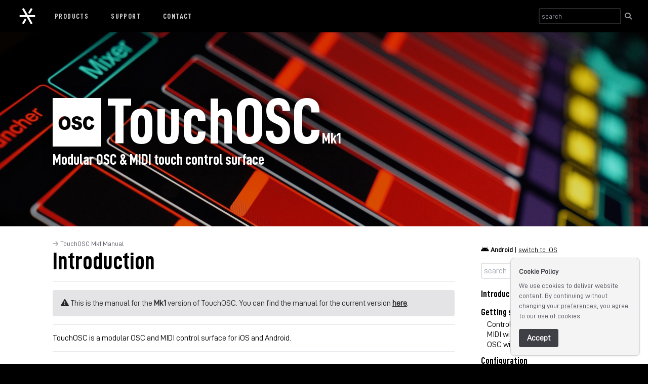

--- FILE ---
content_type: text/html; charset=UTF-8
request_url: https://hexler.net/touchosc-mk1/manual/introduction?android
body_size: 22665
content:




<!DOCTYPE html>
<html lang="en" class="h-full bg-black">
<head>

  <meta charset="utf-8">
  <meta name="description" content="">
  <meta name="author" content="">
  <meta name="viewport" content="width=device-width, initial-scale=1">

  <title>Introduction · TouchOSC Mk1 | hexler.net</title>

  <link rel="stylesheet" type="text/css" href="/site/css/import.css">
  <script type="text/javascript" src="/site/js/jquery-1.12.4.js"></script>
  <script type="text/javascript" src="/site/js/jquery.form-4.2.2.js"></script>

  

  <script type='text/javascript'>
      var Countly = Countly || {};
      Countly.q = Countly.q || [];

      Countly.app_key = '4b5a6ad670ac50357ad4ceb218760e5b4ecb7ce6';
      Countly.app_version = '1.9.2.493';
      Countly.url = 'https://stats.hexler.net';

      Countly.q.push(['track_sessions']);
      Countly.q.push(['track_pageview']);
      Countly.q.push(['track_clicks']);
      Countly.q.push(['track_scrolls']);
      Countly.q.push(['track_errors']);
      Countly.q.push(['track_links']);
      Countly.q.push(['track_forms']);
      Countly.q.push(['collect_from_forms']);

      (function () {
          var cly = document.createElement('script');
          cly.type = 'text/javascript';
          cly.async = true;
          cly.src = 'https://stats.hexler.net/sdk/web/countly.min.js';
          cly.onload = function () {Countly.init()};
          var s = document.getElementsByTagName('script')[0];
          s.parentNode.insertBefore(cly, s);
      })();
  </script>

  

  <link rel="apple-touch-icon" sizes="57x57" href="/site/favicon/apple-icon-57x57.png">
  <link rel="apple-touch-icon" sizes="60x60" href="/site/favicon/apple-icon-60x60.png">
  <link rel="apple-touch-icon" sizes="72x72" href="/site/favicon/apple-icon-72x72.png">
  <link rel="apple-touch-icon" sizes="76x76" href="/site/favicon/apple-icon-76x76.png">
  <link rel="apple-touch-icon" sizes="114x114" href="/site/favicon/apple-icon-114x114.png">
  <link rel="apple-touch-icon" sizes="120x120" href="/site/favicon/apple-icon-120x120.png">
  <link rel="apple-touch-icon" sizes="144x144" href="/site/favicon/apple-icon-144x144.png">
  <link rel="apple-touch-icon" sizes="152x152" href="/site/favicon/apple-icon-152x152.png">
  <link rel="apple-touch-icon" sizes="180x180" href="/site/favicon/apple-icon-180x180.png">
  <link rel="icon" type="image/png" sizes="192x192" href="/site/favicon/android-icon-192x192.png">
  <link rel="icon" type="image/png" sizes="32x32" href="/site/favicon/favicon-32x32.png">
  <link rel="icon" type="image/png" sizes="96x96" href="/site/favicon/favicon-96x96.png">
  <link rel="manifest" href="/site/favicon/manifest.json">

</head>

<body class="h-full bg-black font-d leading-5 flex flex-col">


<noscript><img src='https://stats.hexler.net/pixel.png?app_key=4b5a6ad670ac50357ad4ceb218760e5b4ecb7ce6&app_version=1.9.2.493&begin_session=1'/></noscript>



<div>
  <nav>
    <div class="mx-auto max-w-7xl px-4 sm:px-6 lg:px-8">
      <div class="flex h-16 items-center justify-between">

        <div class="flex items-center">
          <div class="flex-shrink-0"><a href="/"><img class="h-11 w-11" src="/site/images/logos/hexler_logo-white.svg" alt="hexler"></a></div>
          <div class="hidden md:block">
            <div class="ml-5 flex items-baseline space-x-5 text-sm font-dcb uppercase tracking-widest text-zinc-300">
              <a class="hover:text-white hover:bg-zinc-800 rounded-md px-3 py-2" href="/products">Products</a>
              <a class="hover:text-white hover:bg-zinc-800 rounded-md px-3 py-2" href="/support">Support</a>
              <a class="hover:text-white hover:bg-zinc-800 rounded-md px-3 py-2" href="/contact">Contact</a>
            </div>
          </div>
        </div>

        
        <div class="hidden md:block">
          <div class="ml-4 flex items-center md:ml-6">
            <form id="search" method="post" action="https://hexler.net/"  >
<div class='hiddenFields'>
<input type="hidden" name="ACT" value="6" />
<input type="hidden" name="RES" value="10" />
<input type="hidden" name="meta" value="81vTDpwaoP+lxd02YQDVls4LSPdEp9znyO0khCQdShmWwDlBipGiu4cDZ2ipiF4CxH0Cf6oksnViTFiSeLID/W491YNkmpp9y3gp8E+3IDXF+iYG44EXK13R8aGPq31D/bF/Z1syDd8lgsIa+i8Arsz9Rhktu1ecC4Se3hu8xcDXyFBN5kBYtQu5CyBXt1vWzOphjkckhAz1/E2eNouT4DSjQQcMVCZ2pSaImpKw+IwnL8VMQrAmEFn7Cy2FI1SNwwidYSqVt9yZ33rzP/SXuMgIvlSPBWP7GGAqhhSzErj6WSX2ROXVINKjHnphwrdHHpxRtIAr9PWokfwo8Av3VM4gmturSeksFvKURemYrvOI1i8kwtbAq4cSq1uBnXsJ6OaoxtaqI3dRjoQOtx5LeTOuHTwkgqQqi5cfZfq/649ERRZJw7yhdifleWeuEWxMqjd1q0ndvQ95CdZlTOMwtJx3nAkHtSPV6pflbyMpJn0=" />
<input type="hidden" name="site_id" value="1" />
<input type="hidden" name="csrf_token" value="08f2969ed7f706d8e23120813aa6c2ebe344138f" />
</div>


            <input class="rounded p-1 bg-black text-sm text-white border-2 border-zinc-800" name="keywords" type="text" placeholder="search" value="" onblur="if (this.placeholder === ''){this.placeholder = 'search';}" onfocus="if (this.placeholder === 'search') {this.placeholder = '';}">
            <button name="Submit" type="submit"><i class="fa fa-search font-medium text-sm text-zinc-400 hover:text-white ml-1"></i></button>
            </form>
          </div>
        </div>

        
        <div class="-mr-2 flex md:hidden">
          <button type="button" class="relative inline-flex items-center justify-center rounded-md p-2 text-zinc-300 hover:bg-zinc-800 hover:text-white focus:outline-none" aria-controls="mobile-menu" aria-expanded="false" onclick="document.querySelector('#mobile-menu').classList.toggle('hidden');document.querySelector('#menu-open').classList.toggle('hidden');document.querySelector('#menu-close').classList.toggle('hidden');">
            <span class="absolute -inset-0.5"></span>
            <span class="sr-only">Open main menu</span>
            <svg id="menu-open" class="h-6 w-6 block" fill="none" viewBox="0 0 24 24" stroke-width="1.5" stroke="currentColor" aria-hidden="true"><path stroke-linecap="round" stroke-linejoin="round" d="M3.75 6.75h16.5M3.75 12h16.5m-16.5 5.25h16.5" /></svg>
            <svg id="menu-close" class="h-6 w-6 hidden" fill="none" viewBox="0 0 24 24" stroke-width="1.5" stroke="currentColor" aria-hidden="true"><path stroke-linecap="round" stroke-linejoin="round" d="M6 18L18 6M6 6l12 12" /></svg>
          </button>
        </div>

      </div>
    </div>

    
    <div class="md:hidden hidden" id="mobile-menu">
      <div class="font-dcb text-sm uppercase tracking-widest space-y-1 px-2 pb-3 pt-2 sm:px-3 text-zinc-300">
        <a class="hover:text-white hover:bg-zinc-800 block rounded-md px-3 py-2" href="/products">Products</a>
        <a class="hover:text-white hover:bg-zinc-800 block rounded-md px-3 py-2" href="/news">News</a>
        <a class="hover:text-white hover:bg-zinc-800 block rounded-md px-3 py-2" href="/support">Support</a>
        <a class="hover:text-white hover:bg-zinc-800 block rounded-md px-3 py-2" href="/contact">Contact</a>
      </div>
      <div class="border-t border-zinc-700 pb-4 pt-4">
        <div class="flex items-center px-5">
          <form id="search" method="post" action="https://hexler.net/"  >
<div class='hiddenFields'>
<input type="hidden" name="ACT" value="6" />
<input type="hidden" name="RES" value="10" />
<input type="hidden" name="meta" value="owNbAIDEUGy9o+idtF4tobOu1foN/R1+flsuIsrz4my+DB1+iRentsTH5s+3Q0p8ZrTrCRqEh8M6VVMaXDQB8s/ro27IeSIZ5U3pdeaaID9uS4ZfFfLzkpoxt0jASyuZLRTSoe5d/DVDnca65jI3s9hRrVlNpZUMBH7vUm0NDo8FoMLbv2zEooSAO9zOq7FsI1FEAA7tfMy/6e0Irxb9cM+tasoi0cXQ0KpRMv029xqiJ6sn6dNyNQzDiYSI9uRbueOMAvpMo4jJIzR7WPHKcSThqPJJabBOybOt9O27+hlH1fWFfGUFSlQvntCZ7ZVXydW72fPD6d7lZycU6K5Glx2VVdEYJJ9IkZSgzlwTTSpUqY1Mux/9gHeNmes1EWwbf+Lk+daj3HdOSHyWb/7Y/EbFbKyTS5/HqKpJczP7jbq3fsCIRZgKEfa5PbmK/fnhbpkM0y57Hs8sC6yCtJtgvIdzks7zCXC2evzaK7Smalc=" />
<input type="hidden" name="site_id" value="1" />
<input type="hidden" name="csrf_token" value="08f2969ed7f706d8e23120813aa6c2ebe344138f" />
</div>


          <input class="rounded p-1 bg-black text-base text-white border-2 border-zinc-800" name="keywords" type="text" placeholder="search" value="" onblur="if (this.placeholder === ''){this.placeholder = 'search';}" onfocus="if (this.placeholder === 'search') {this.placeholder = '';}">
          <button name="Submit" type="submit"><i class="fa fa-search p-1 text-base text-zinc-400 hover:text-white"></i></button>
          </form>
        </div>
      </div>
    </div>

  </nav>
</div>

<script>

    var getUrlParameter = function getUrlParameter(sParam)
    {
        var sPageURL = decodeURIComponent(window.location.search.substring(1)),
            sURLVariables = sPageURL.split('&'),
            sParameterName,
            i;

        for(i = 0; i < sURLVariables.length; i++)
        {
            sParameterName = sURLVariables[i].split('=');
            if(sParameterName[0] === sParam)
            {
                return sParameterName[1] === undefined ? true : sParameterName[1];
            }
        }
    };

    $(document).ready(function()
    {
        var globalA = getUrlParameter('android');
        if(globalA !== undefined)
        {
            var elems = document.getElementsByClassName("doca");
            for(var i = 0; i < elems.length; i++)
            {
                elems[i].style.display = "initial";
            }
            elems = document.getElementsByClassName("docb");
            for(var i = 0; i < elems.length; i++)
            {
                elems[i].style.display = "none";
            }
            elems = document.getElementsByClassName("doclink");
            for(var i = 0; i < elems.length; i++)
            {
                elems[i].href = elems[i].href + "?android";
            }
        }
    });

</script>

<div class="bg-white flex-1">

  <div class="m-auto md:h-96 h-52 bg-zinc-800 bg-cover bg-center bg-[url('/gfx/_software/touchosc-screens-05.jpg')]">
    <a href="/touchosc-mk1">
      <div class="h-full backdrop-brightness-[.85] hover:backdrop-brightness-90">
        <div class="mx-auto max-w-7xl p-6 h-full flex flex-col justify-center">
          <div class="text-white sm:mx-20 mx-5 drop-shadow-[0px_0px_10px_rgba(0,0,0,.5)]">
            <div class="flex flex-row items-center">
              <img class="md:w-24 md:h-24 w-14 h-14" src="/site/images/app_icons/png_white/TouchOSC-icon-legacy.png">
              <h1 class="md:text-9xl text-7xl font-dcb md:ml-3 ml-2">TouchOSC<small class="sm:text-3xl text-xl">Mk1</small></h1>
            </div>
            <h6 class="font-dcb md:text-3xl text-xl leading-none md:-mt-2 -mt-1">Modular OSC &amp; MIDI touch control surface</h6>
          </div>
        </div>
      </div>
    </a>
  </div>

  <div class="m-auto">
    <div class="h-full">
      <div class="mx-auto max-w-7xl p-6 h-full flex flex-col justify-center">
        <div class="sm:mx-20 mx-5">

          <div class="md:grid grid-cols-4 gap-10">

            <div class="md:order-last md:p-3">
              <div id="toc">

  <div class="pb-3">
    <div class="text-sm">
      <div class="doca hidden">
        <i class="fab fa-android"></i> <b>Android</b> | <a class="underline" href="introduction">switch to iOS</a>
      </div>
      <div class="docb">
        <i class="fab fa-apple"></i> <b>iOS</b> | <a class="underline" href="introduction?android">switch to Android</a>
      </div>
    </div>
  </div>

  <form id="search" method="post" action="https://hexler.net/"  >
<div class='hiddenFields'>
<input type="hidden" name="ACT" value="6" />
<input type="hidden" name="RES" value="10" />
<input type="hidden" name="meta" value="zP6EsZCsIkElY2CI1yI9oiZP5JH1NrMxklw8OwUEAFw60oHRdD/kL29Fln38Q+19Wlm3NpEJIlvaA1HU1CBeiO3JQ3RI5baIDPsVCUbYQK+4F14bvTueh75R3sT9lfIxX4BQbSsVEcvPsxltmtj7r2BSP8YyZPHTmJc4TMb2tCcI9Yzk4Eq5dekdZVm9Yu0jLc5AxzgJoY/EsuORppd5N3rzyQ5f+qEklVkGBfyCqbh9ZufE08GhJitsU7c4rWk+1KwXcXCbS0/mDeBQ7GrCgSiXGl0KLvBjNZBIQqR5onqJMR8WGIs1ykuagQOEntJ+kDRYTOgtmMt2TLcacCGRpc3nIvKaKTFqS0sBCDiBY+calA9aYcUVxM8rdAS4+6TKB6f0LAo7Tc+fdt1WvAIzxbTXlxTsODeO1XLVKKYkrEo=" />
<input type="hidden" name="site_id" value="1" />
<input type="hidden" name="csrf_token" value="08f2969ed7f706d8e23120813aa6c2ebe344138f" />
</div>


  <div class="flex h-10 py-1">
    <input class="rounded border-2 border-zinc-200 p-1" name="keywords" type="text" placeholder="search" value="" onblur="if (this.placeholder == ''){this.placeholder = 'search';}" onfocus="if (this.placeholder == 'search') {this.placeholder = '';}">
    <button name="Submit" type="submit"><i class="fas fa-search font-medium text-sm ml-1"></i></button>
  </div>
  </form>

  <div class="py-1"></div>

  <div class="py-1">
    <a href="introduction"><h6 class="font-dcb text-lg">Introduction</h6></a>
  </div>

  <div class="py-1">
    <a href="getting-started"><h6 class="font-dcb text-lg">Getting started</h6></a>
    <ul class="px-3">
      <li><a href="getting-started-interface">Control interface</a></li>
      <li><a href="getting-started-midi">MIDI with TouchOSC Bridge</a></li>
      <li><a href="getting-started-osc">OSC with PureData</a></li>
    </ul>
  </div>

  <div class="py-1">
    <a href="configuration"><h6 class="font-dcb text-lg">Configuration</h6></a>
    <ul class="px-3">
      <li><a href="configuration-connections">Connections</a></li>
      <li>
        <ul class="px-5">
          <li><a href="configuration-connections-osc">OSC</a></li>
          <li><a href="configuration-connections-bridge">Bridge</a></li>
          <li class="docb"><a href="configuration-connections-coremidi">CoreMIDI</a></li>
        </ul>
      </li>
      <li><a href="configuration-layout">Layout</a></li>
      <li>
        <ul class="px-5">
          <li><a href="configuration-layout-load-and-remove">Loading and removing</a></li>
          <li><a href="configuration-layout-transfer-wifi">Transfer over WiFi</a></li>
          <li class="docb"><a href="configuration-layout-manage-itunes">Management with iTunes</a></li>
          <li class="doca hidden"><a href="configuration-layout-add-from-file">Add from File</a></li>
        </ul>
      </li>
      <li><a href="configuration-options">Options</a></li>
    </ul>
  </div>

  <div class="py-1">
    <a href="editor"><h6 class="font-dcb text-lg">Editing layouts</h6></a>
    <ul class="px-3">
      <li><a href="editor-basics">Basics</a></li>
      <li><a href="editor-layout">Layout</a></li>
      <li><a href="editor-pages">Pages</a></li>
      <li><a href="editor-controls-edit">Control editing</a></li>
      <li><a href="editor-controls-properties">Control properties</a></li>
      <li><a href="editor-sync">Sync</a><br/>
      </li>
    </ul>
  </div>

  <div class="py-1">
    <a href="controls"><h6 class="font-dcb text-lg">Controls</h6></a>
    <ul class="px-3">
      <li><a href="controls-reference">Reference</a></li>
    </ul>
  </div>

  <div class="py-1">
    <a href="setup"><h6 class="font-dcb text-lg">Setup examples</h6></a>
    <ul class="px-3">
      <li class="docb"><a href="setup-coremidi-network">CoreMIDI Network Session</a></li>
      <li><a href="setup-apple-logic">Apple Logic Pro & Express</a></li>
      <li><a href="setup-traktor">Traktor</a></li>
      <li><a href="setup-reaper">REAPER</a></li>
      <li><a href="setup-other">Other</a></li>
    </ul>
  </div>

  <div class="py-1">
    <a href="appendix"><h6 class="font-dcb text-lg">Appendix</h6></a>
  </div>

  <div class="py-4"></div>

</div>

            </div>

            <div class="col-span-3">

              <div class="text-zinc-600">
                <small><i class="fas fa-arrow-right text-zinc-400 pr-1"></i>TouchOSC Mk1 Manual</small>
              </div>

              <h4 class="font-dcb sm:text-5xl text-4xl leading-10">Introduction</h4>

              <hr class="my-4">

              <div class="mb-4 p-4 bg-zinc-200 text-zinc-800 rounded">
                <i class="fas fa-exclamation-triangle"></i> This is the manual for the <b>Mk1</b> version of TouchOSC. You can find the manual for the current version <a class="underline font-bold" href="/touchosc/manual">here</a>.
              </div>

              <hr class="my-4">

              <div>
                <h4>TouchOSC is a modular OSC and MIDI control surface for <span class="trademark">iOS</span> and Android.</h4>

<hr class="my-4">

<p class="py-3">
  <img src="/gfx/_software/touchosc-screens-02.jpg">
</p>

<hr class="my-4">

<p class="py-3">It supports sending and receiving messages according to the Open Sound Control and MIDI protocols.</p>

<p class="py-3">It can be completely customized using the free TouchOSC Editor application for macOS, Windows and Linux and
  potentially be made to control any kind of software application. That kind of flexibility of course comes with some
  complexity.</p>

<p class="py-3">In this manual we'll look at all features of TouchOSC and the TouchOSC Editor application and we hope that you can
  find the information you need. In case you feel something is missing or not explained the right way, please <a class="underline" href="/contact">contact us</a> and let us know.</p>

<p class="py-3">If you are completely new to Open Sound Control or MIDI, please check the following pages for more information on
  these technologies:
</p>

<ul class="px-5 py-3 list-outside list-disc">
  <li class="pb-1"><a class="underline" href="http://opensoundcontrol.org" target="_blank">Open Sound Control <i class="fas fa-external-link-square-alt"></i></a></li>
  <li class="pb-1"><a class="underline" href="https://www.midi.org" target="_blank">MIDI <i class="fas fa-external-link-square-alt"></i></a></li>
</ul>


              </div>

              <hr class="my-4">

            </div>

          </div>

        </div>
      </div>
    </div>
  </div>

  <div class="pb-10"></div>

</div>




<footer>
  <div class="mx-auto max-w-7xl px-4 sm:px-6 lg:px-8">

    <div class="grid grid-cols-2 gap-8 py-6 md:grid-cols-4 text-sm">
      <div>
        <h2 class="font-dcb text-zinc-300 tracking-widest uppercase mb-4">hexler</h2>
        <ul class="text-zinc-400">
          <li class="mb-2"><a class="hover:underline" href="/products">Products</a></li>
          <li class="mb-2"><a class="hover:underline" href="/news">News</a></li>
          <li class="mb-2"><a class="hover:underline" href="/about">About</a></li>
        </ul>
      </div>

      <div>
        <h2 class="font-dcb text-zinc-300 tracking-widest uppercase mb-4">Support</h2>
        <ul class="text-zinc-400">
          <li class="mb-2"><a class="hover:underline" href="/support/manuals">Manuals</a></li>
          <li class="mb-2"><a class="hover:underline" href="/search">Search</a></li>
          <li class="mb-2"><a class="hover:underline" href="/contact">Contact</a></li>
        </ul>
      </div>

      <div>
        <h2 class="font-dcb text-zinc-300 tracking-widest uppercase mb-4">Legal</h2>
        <ul class="text-zinc-400">
          <li class="mb-2"><a class="hover:underline" href="/terms-of-service">Terms of Service</a></li>
          <li class="mb-2"><a class="hover:underline" href="/privacy-policy">Privacy Policy</a></li>
          <li class="mb-2"><a class="hover:underline" href="/cookie-policy">Cookie Policy</a></li>
          <li class="mb-2"><a class="hover:underline" href="/commercial-law"><small>特定商取引法</small></a></li>
        </ul>
      </div>
    </div>

    <div class="py-6 md:flex md:items-center md:justify-between">
      <span class="text-xs text-zinc-400 sm:text-center">Copyright &copy; 2026 Hexler Limited. All rights reserved. <span class="text-zinc-500">v1.9.2.493</span></span>
      <div class="flex mt-4 md:mt-0 space-x-5 rtl:space-x-reverse text-zinc-400">
        <a class="hover:text-white" target="_blank" href="https://www.facebook.com/hexler"><span class="fab fa-facebook"></span></a>
        <a class="hover:text-white" target="_blank" href="https://www.instagram.com/hexler.heavy.industries"><span class="fab fa-instagram"></span></a>
        <a class="hover:text-white" target="_blank" href="https://www.threads.net/@hexler.heavy.industries"><span class="fab fa-threads"></span></a>
        <a class="hover:text-white" target="_blank" href="https://twitter.com/hexler_net"><span class="fab fa-x-twitter"></span></a>
        <a class="hover:text-white" target="_blank" href="https://vimeo.com/hexler"><span class="fab fa-vimeo"></span></a>
        <a class="hover:text-white" target="_blank" href="https://www.tiktok.com/@hexler.net"><span class="fab fa-tiktok"></span></a>
        <a class="hover:text-white" target="_blank" href="https://mastodon.social/@hexler"><span class="fab fa-mastodon"></span></a>
        <a class="hover:text-white" target="_blank" href="https://bsky.app/profile/hexler.bsky.social"><span class="fab fa-bluesky"></span></a>
      </div>
    </div>

  </div>
</footer>




<div class="fixed bottom-0 right-0 mb-4 mr-4 w-64" id="privacy_alert">
  <div class="bg-zinc-100 rounded-lg shadow p-4 border border-zinc-300">
    <div class="flex items-center justify-between mb-2">
      <div class="flex items-center">
        <span class="text-zinc-700 font-bold text-sm">Cookie Policy</span>
      </div>
    </div>
    <p class="text-zinc-600 text-sm">
      We use cookies to deliver website content. By continuing without changing your <a class="underline" href="/cookie-policy">preferences</a>, you agree to our use of cookies.
    </p>
    <form id="cookieConsentForm" method="post" action="https://hexler.net/touchosc-mk1/manual/introduction"  >
<div class='hiddenFields'>
<input type="hidden" name="ACT" value="44" />
<input type="hidden" name="RET" value="Hqeko25wq+2TYrTaTnrLhsh7OD3GPJbUbWty/jcylooAX2a+iIg4fPNWza0f7Gywrcpxusw2lJp8wB8FiFNlsA==" />
<input type="hidden" name="consent_names" value="oHETE8OmiNHBxpwNu9APVrG246Uh4P6KbmztvDS7S5UqYYPFTxAztcgy/ApCI81DuU9ylN/9G4gMO5/LRG1W76XcpSk79Z3/YQw2iHCbgqBTkjcbyZ9F5Nbcv61G5oJP" />
<input type="hidden" name="site_id" value="1" />
<input type="hidden" name="csrf_token" value="08f2969ed7f706d8e23120813aa6c2ebe344138f" />
</div>


    
    <input type="hidden" name="ee:cookies_functionality" value="y">
    
    <input type="hidden" name="ee:cookies_performance" value="y">
    
    <input type="hidden" name="ee:cookies_targeting" value="y">
    
    <button type="submit" class="mt-4 bg-zinc-700 hover:bg-zinc-600 text-white font-bold py-2 px-4 rounded">
      Accept
    </button>
    </form>
    <script type="text/javascript">
        $(document).ready(function (){
            $('#cookieConsentForm').ajaxForm({
                dataType: 'json',
                success: function (data) {
                    if (data.success) {
                        document.getElementById('privacy_alert').style.display = 'none';
                    } else {
                        alert('Failed with the following errors: ' + data.errors.join(', '));
                    }
                }
            });
        });
    </script>
  </div>
</div>




</body>
</html>




--- FILE ---
content_type: text/css; charset=utf-8
request_url: https://hexler.net/site/css/import.css
body_size: 1148
content:
@import url('main.css');
@import url('fontawesome-all.css');

@font-face {
    font-family: 'D-DIN-Bold';
    src: url('../webfonts/d-din/subset-D-DIN-Bold.woff2') format('woff2'),
    url('../webfonts/d-din/subset-D-DIN-Bold.woff') format('woff');
    font-weight: bold;
    font-style: normal;
}

@font-face {
    font-family: 'D-DIN-Condensed';
    src: url('../webfonts/d-din/subset-D-DINCondensed.woff2') format('woff2'),
    url('../webfonts/d-din/subset-D-DINCondensed.woff') format('woff');
    font-weight: normal;
    font-style: normal;
}

@font-face {
    font-family: 'D-DIN-Italic';
    src: url('../webfonts/d-din/subset-D-DIN-Italic.woff2') format('woff2'),
    url('../webfonts/d-din/subset-D-DIN-Italic.woff') format('woff');
    font-weight: normal;
    font-style: italic;
}

@font-face {
    font-family: 'D-DIN-Condensed-Bold';
    src: url('../webfonts/d-din/subset-D-DINCondensed-Bold.woff2') format('woff2'),
    url('../webfonts/d-din/subset-D-DINCondensed-Bold.woff') format('woff');
    font-weight: bold;
    font-style: normal;
}

@font-face {
    font-family: 'D-DIN';
    src: url('../webfonts/d-din/subset-D-DIN.woff2') format('woff2'),
    url('../webfonts/d-din/subset-D-DIN.woff') format('woff');
    font-weight: normal;
    font-style: normal;
}

--- FILE ---
content_type: image/svg+xml
request_url: https://hexler.net/site/images/logos/hexler_logo-white.svg
body_size: 662
content:
<?xml version="1.0" encoding="UTF-8" standalone="no"?>
<!DOCTYPE svg PUBLIC "-//W3C//DTD SVG 1.1//EN" "http://www.w3.org/Graphics/SVG/1.1/DTD/svg11.dtd">
<svg width="100%" height="100%" viewBox="0 0 1024 1024" version="1.1" xmlns="http://www.w3.org/2000/svg" xmlns:xlink="http://www.w3.org/1999/xlink" xml:space="preserve" xmlns:serif="http://www.serif.com/" style="fill-rule:evenodd;clip-rule:evenodd;stroke-linejoin:round;stroke-miterlimit:2;">
    <path d="M347.5,884.5L469.2,673.7L443.6,629.2L392,629.2L270.5,839.7L347.5,884.5ZM753.4,839.7L588.9,555L866,555L866,466L537.7,466L348.9,138.9L271.7,183.4L435.1,466.1L158,466.1L158,555.1L486.2,555.1L676.5,884.5L753.4,839.7ZM752.3,183.4L631.9,391.9L580.4,391.9L554.8,347.4L676.5,139.5L752.3,183.4Z" style="fill:white;fill-rule:nonzero;"/>
</svg>


--- FILE ---
content_type: application/javascript; charset=UTF-8
request_url: https://stats.hexler.net/sdk/web/countly.min.js
body_size: 22666
content:
(function(b){function I(){if(x){var a={name:x,segment:pa};b.add_event({key:"[CLY]_view",dur:m()-z,segmentation:a});x=null}}function n(a){if(!b.ignore_visitor)if(!b.app_key||!b.device_id)i("app_key or device_id is missing");else{a.app_key=b.app_key;a.device_id=b.device_id;a.sdk_name=qa;a.sdk_version=ra;b.country_code&&(a.country_code=b.country_code);b.city&&(a.city=b.city);null!==b.ip_address&&(a.ip_address=b.ip_address);a.timestamp=J();var c=new Date;a.hour=c.getHours();a.dow=c.getDay();p.length>
K&&p.shift();p.push(a);h("cly_queue",p,!0)}}function A(){if(b.ignore_visitor)L=!1;else{L=!0;var a=0;if("undefined"!==typeof b.onload&&0<b.onload.length){for(a=0;a<b.onload.length;a++)if("function"===typeof b.onload[a])b.onload[a]();b.onload=[]}if("undefined"!==typeof b.q&&0<b.q.length){var c,e=b.q;b.q=[];for(a=0;a<e.length;a++)if(c=e[a],i("Processing queued call",c),"function"===typeof c)c();else if(c.constructor===Array&&0<c.length)if("undefined"!==typeof b[c[0]])b[c[0]].apply(null,c.slice(1));else{var f=
c[0].replace("userData.","");"undefined"!==typeof b.userData[f]&&b.userData[f].apply(null,c.slice(1))}}v&&(M&&y)&&(a=m(),a-t>N&&(b.session_duration(a-t),t=a));0<q.length&&(q.length<=B?(n({events:JSON.stringify(q)}),q=[]):(a=q.splice(0,B),n({events:JSON.stringify(a)})),h("cly_event",q));0<p.length&&(O&&m()>X)&&(O=!1,a=p.shift(),i("Processing request",a),Y(a,function(a,c){i("Request Finished",c,a);a&&(p.unshift(c),X=m()+P);h("cly_queue",p,!0);O=!0}));setTimeout(A,Q)}}function Z(){return h("cly_id")||
$()}function $(){var a=(new Date).getTime();return"xxxxxxxx-xxxx-4xxx-yxxx-xxxxxxxxxxxx".replace(/[xy]/g,function(c){var b=(a+16*Math.random())%16|0;a=Math.floor(a/16);return("x"==c?b:b&3|8).toString(16)})}function R(){var a={};a._app_version=b.app_version;a._ua=navigator.userAgent;if(screen.width){var c=screen.width?parseInt(screen.width):0,e=screen.height?parseInt(screen.height):0;if(0!==c&&0!==e){if(navigator.platform&&/iPad|iPhone|iPod/.test(navigator.platform)&&window.devicePixelRatio)c=Math.round(c*
window.devicePixelRatio),e=Math.round(e*window.devicePixelRatio);else if(90===Math.abs(window.orientation))var f=c,c=e,e=f;a._resolution=""+c+"x"+e}}window.devicePixelRatio&&(a._density=window.devicePixelRatio);c=navigator.language||navigator.browserLanguage||navigator.systemLanguage||navigator.userLanguage;"undefined"!==typeof c&&(a._locale=c);if("undefined"!==typeof document.referrer&&document.referrer.length&&(c=aa.exec(document.referrer))&&c[11]&&c[11]!=window.location.hostname){c=!1;if(w&&w.length)for(e=
0;e<w.length;e++)try{if(RegExp(w[e]).test(document.referrer)){i("Ignored:",document.referrer);c=!0;break}}catch(g){}c||(a._store=document.referrer)}i("Got metrics",a);return a}function i(){b.debug&&"undefined"!==typeof console&&(arguments[1]&&"object"==typeof arguments[1]&&(arguments[1]=JSON.stringify(arguments[1])),console.log(Array.prototype.slice.call(arguments).join("\n")))}function m(){return Math.floor((new Date).getTime()/1E3)}function J(){var a=(new Date).getTime();C>=a?C++:C=a;return C}function D(a,
c,b){if(a){var b=b||ba,f="";"object"===typeof a?"undefined"!==typeof a.stack?f=a.stack:("undefined"!==typeof a.name&&(f+=a.name+":"),"undefined"!==typeof a.message&&(f+=a.message+"\n"),"undefined"!==typeof a.fileName&&(f+="in "+a.fileName+"\n"),"undefined"!==typeof a.lineNumber&&(f+="on "+a.lineNumber),"undefined"!==typeof a.columnNumber&&(f+=":"+a.columnNumber)):f=a+"";c=c?!0:!1;a=R();f={_resolution:a._resolution,_error:f,_app_version:a._app_version,_run:m()-ca,_not_os_specific:!0};if(a=navigator.battery||
navigator.webkitBattery||navigator.mozBattery||navigator.msBattery)f._bat=Math.floor(100*a.level);"undefined"!==typeof navigator.onLine&&(f._online=navigator.onLine?!0:!1);f._background=document.hasFocus()?!1:!0;0<E.length&&(f._logs=E.join("\n"));E=[];f._nonfatal=c;f._view=(window.location.pathname||"")+(window.location.search||"")+(window.location.hash||"");"undefined"!==typeof b&&(f._custom=b);try{var g=document.createElement("canvas").getContext("experimental-webgl");f._opengl=g.getParameter(g.VERSION)}catch(d){}n({crash:JSON.stringify(f)})}}
function Y(a,c){try{i("Sending XML HTTP request");var e=window.XMLHttpRequest?new window.XMLHttpRequest:window.ActiveXObject?new ActiveXObject("Microsoft.XMLHTTP"):null,f=da(a),g="GET";2E3<=f.length?g="POST":b.force_post&&(g="POST");"GET"===g?e.open("GET",b.url+ea+"?"+f,!0):(e.open("POST",b.url+ea,!0),e.setRequestHeader("Content-type","application/x-www-form-urlencoded"));e.onreadystatechange=function(){4===this.readyState&&200<=this.status&&300>this.status?"function"===typeof c&&c(!1,a):4===this.readyState&&
(i("Failed Server XML HTTP request",this.status),"function"===typeof c&&c(!0,a))};"GET"==g?e.send():e.send(f)}catch(d){i("Failed XML HTTP request",d),"function"===typeof c&&c(!0,a)}}function da(a){var c=[],b;for(b in a)c.push(b+"="+encodeURIComponent(a[b]));return c.join("&")}function fa(a){return"/"==a.substr(a.length-1)?a.substr(0,a.length-1):a}function S(a,c){for(var b={},f,g=0;g<c.length;g++)f=c[g],"undefined"!==typeof a[f]&&(b[f]=a[f]);return b}function T(a){"undefined"==typeof a.pageY&&("number"==
typeof a.clientX&&document.documentElement)&&(a.pageX=a.clientX+document.body.scrollLeft+document.documentElement.scrollLeft,a.pageY=a.clientY+document.body.scrollTop+document.documentElement.scrollTop);return a}function U(){var a=document;return Math.max(Math.max(a.body.scrollHeight,a.documentElement.scrollHeight),Math.max(a.body.offsetHeight,a.documentElement.offsetHeight),Math.max(a.body.clientHeight,a.documentElement.clientHeight))}function V(){var a=document;return Math.max(Math.max(a.body.scrollWidth,
a.documentElement.scrollWidth),Math.max(a.body.offsetWidth,a.documentElement.offsetWidth),Math.max(a.body.clientWidth,a.documentElement.clientWidth))}function ga(){var a=document;return Math.min(Math.min(a.body.clientHeight,a.documentElement.clientHeight),Math.min(a.body.offsetHeight,a.documentElement.offsetHeight),window.innerHeight)}function ha(a){h("cly_token",a)}function ia(a,c){var b=document.createElement("script"),f;b.setAttribute("type","text/javascript");b.setAttribute("src",a);c&&(b.onreadystatechange=
b.onload=function(){f||c();f=!0});document.getElementsByTagName("head")[0].appendChild(b)}function ja(){var a=document.getElementById("cly-loader");if(!a){i("setting up loader");var a=document.head||document.getElementsByTagName("head")[0],b=document.createElement("style");b.type="text/css";b.styleSheet?b.styleSheet.cssText="#cly-loader {height: 4px; width: 100%; position: absolute; z-index: 99999; overflow: hidden; background-color: #fff; top:0px; left:0px;}#cly-loader:before{display: block; position: absolute; content: ''; left: -200px; width: 200px; height: 4px; background-color: #2EB52B; animation: cly-loading 2s linear infinite;}@keyframes cly-loading { from {left: -200px; width: 30%;} 50% {width: 30%;} 70% {width: 70%;} 80% { left: 50%;} 95% {left: 120%;} to {left: 100%;}}":
b.appendChild(document.createTextNode("#cly-loader {height: 4px; width: 100%; position: absolute; z-index: 99999; overflow: hidden; background-color: #fff; top:0px; left:0px;}#cly-loader:before{display: block; position: absolute; content: ''; left: -200px; width: 200px; height: 4px; background-color: #2EB52B; animation: cly-loading 2s linear infinite;}@keyframes cly-loading { from {left: -200px; width: 30%;} 50% {width: 30%;} 70% {width: 70%;} 80% { left: 50%;} 95% {left: 120%;} to {left: 100%;}}"));
a.appendChild(b);a=document.createElement("div");a.setAttribute("id","cly-loader");document.body.appendChild(a)}a.style.display="block"}function ka(){var a=document.getElementById("cly-loader");a&&(a.style.display="none")}var ra="18.01",qa="javascript_native_web",la=!1,v=!1,ea="/i",Q=500,K=1E3,p=[],q=[],E=[],u={},w=[],ba=null,M=!0,t,ma=0,x=null,z=0,W=0,X=0,P=60,F=20,G=0,N=60,B=10,C=0,O=!0,pa,L=!1,aa=/^(((([^:\/#\?]+:)?(?:(\/\/)((?:(([^:@\/#\?]+)(?:\:([^:@\/#\?]+))?)@)?(([^:\/#\?\]\[]+|\[[^\/\]@#?]+\])(?:\:([0-9]+))?))?)?)?((\/?(?:[^\/\?#]+\/+)*)([^\?#]*)))?(\?[^#]+)?)(#.*)?/,
na=/(CountlySiteBot|nuhk|Googlebot|Yammybot|Openbot|Slurp|MSNBot|Ask Jeeves\/Teoma|ia_archiver|bingbot|Google Web Preview|Mediapartners-Google|AdsBot-Google|Baiduspider|Ezooms|YahooSeeker|AltaVista|AVSearch|Mercator|Scooter|InfoSeek|Ultraseek|Lycos|Wget|YandexBot|Yandex|YaDirectFetcher|SiteBot|Exabot|AhrefsBot|MJ12bot|TurnitinBot|magpie-crawler|Nutch Crawler|CMS Crawler|rogerbot|Domnutch|ssearch_bot|XoviBot|netseer|digincore|fr-crawler|wesee|AliasIO)/,y=!0,ca;b.init=function(a){if(!la&&(ca=m(),la=
!0,p=h("cly_queue")||[],u={},q=h("cly_event")||[],a=a||{},Q=a.interval||b.interval||Q,K=a.queue_size||b.queue_size||K,P=a.fail_timeout||b.fail_timeout||P,F=a.inactivity_time||b.inactivity_time||F,N=a.session_update||b.session_update||N,B=a.max_events||b.max_events||B,b.ignore_prefetch=a.ignore_prefetch||b.ignore_prefetch||!0,b.debug=a.debug||b.debug||!1,b.app_key=a.app_key||b.app_key||null,b.device_id=a.device_id||b.device_id||Z(),b.url=fa(a.url||b.url||""),b.app_version=a.app_version||b.app_version||
"0.0",b.country_code=a.country_code||b.country_code||null,b.city=a.city||b.city||null,b.ip_address=a.ip_address||b.ip_address||null,b.ignore_bots=a.ignore_bots||b.ignore_bots||!0,b.force_post=a.force_post||b.force_post||!1,b.q=b.q||[],b.onload=b.onload||[],b.ignore_visitor=a.ignore_visitor||b.ignore_visitor||!1,a.ignore_referrers&&a.ignore_referrers.constructor===Array?w=a.ignore_referrers:b.ignore_referrers&&b.ignore_referrers.constructor===Array&&(w=b.ignore_referrers),""===b.url&&(i("Please provide server URL"),
b.ignore_visitor=!0),h("cly_ignore")&&(b.ignore_visitor=!0),b.ignore_prefetch&&("undefined"!==typeof document.visibilityState&&"prerender"===document.visibilityState)&&(b.ignore_visitor=!0),b.ignore_bots&&na.test(navigator.userAgent)&&(b.ignore_visitor=!0),window.name&&0===window.name.indexOf("cly:")?b.passed_data=JSON.parse(window.name.replace("cly:","")):location.hash&&0===location.hash.indexOf("#cly:")&&(b.passed_data=JSON.parse(location.hash.replace("#cly:",""))),b.passed_data&&(b.passed_data.token&&
b.passed_data.purpose)&&(b.passed_data.token!=h("cly_old_token")&&(ha(b.passed_data.token),h("cly_old_token",b.passed_data.token)),"heatmap"===b.passed_data.purpose&&(b.ignore_visitor=!0,ja(),ia(b.url+"/views/heatmap.js",ka))),!b.ignore_visitor&&(i("Countly initialized"),b.onload.constructor!==Array&&(b.onload=[]),b.q.constructor!==Array&&(b.q=[]),A(),h("cly_id",b.device_id),location.search)))for(var a=location.search.substring(1).split("&"),c=0;c<a.length;c++){var e=a[c].split("=");"cly_id"==e[0]?
h("cly_cmp_id",e[1]):"cly_uid"==e[0]&&h("cly_cmp_uid",e[1])}};b.begin_session=function(a){v||(i("Session started"),t=m(),v=!0,M=a?!1:!0,a={begin_session:1},a.metrics=JSON.stringify(R()),n(a))};b.session_duration=function(a){v&&(i("Session extended",a),n({session_duration:a}))};b.end_session=function(a){v&&(a=a||m()-t,i("Ending session"),I(),v=!1,n({end_session:1,session_duration:a}))};b.change_id=function(a,c){if(b.device_id!=a){c||(b.end_session(),u={});var e=b.device_id;b.device_id=a;h("cly_id",
b.device_id);i("Changing id");c?n({old_device_id:e}):b.begin_session(!M)}};b.add_event=function(a){if(a.key){a.count||(a.count=1);var b=S(a,["key","count","sum","dur","segmentation"]);b.timestamp=J();var e=new Date;b.hour=e.getHours();b.dow=e.getDay();q.push(b);h("cly_event",q);i("Adding event: ",a)}else i("Event must have key property")};b.start_event=function(a){u[a]?i("Timed event with key "+a+" already started"):u[a]=m()};b.end_event=function(a){"string"==typeof a&&(a={key:a});a.key?u[a.key]?
(a.dur=m()-u[a.key],b.add_event(a),delete u[a.key]):i("Timed event with key "+a.key+" was not started"):i("Event must have key property")};b.user_details=function(a){i("Adding userdetails: ",a);n({user_details:JSON.stringify(S(a,"name username email organization phone picture gender byear custom".split(" ")))})};b.report_conversion=function(a,b){a=a||h("cly_cmp_id")||"cly_organic";b=b||h("cly_cmp_uid");a&&b?n({campaign_id:a,campaign_user:b}):a&&n({campaign_id:a})};var r={},s=function(a,b,e){r[a]||
(r[a]={});"$push"==e||"$pull"==e||"$addToSet"==e?(r[a][e]||(r[a][e]=[]),r[a][e].push(b)):r[a][e]=b};b.userData={set:function(a,b){r[a]=b},set_once:function(a){s(a,1,"$setOnce")},increment:function(a){s(a,1,"$inc")},increment_by:function(a,b){s(a,b,"$inc")},multiply:function(a,b){s(a,b,"$mul")},max:function(a,b){s(a,b,"$max")},min:function(a,b){s(a,b,"$min")},push:function(a,b){s(a,b,"$push")},push_unique:function(a,b){s(a,b,"$addToSet")},pull:function(a,b){s(a,b,"$pull")},save:function(){n({user_details:JSON.stringify({custom:r})});
r={}}};b.track_errors=function(a){ba=a;window.onerror=function(a,b,f,g,d){if("undefined"!==typeof d)D(d,!1);else{var g=g||window.event&&window.event.errorCharacter,k="";"undefined"!==typeof a&&(k+=a+"\n");"undefined"!==typeof b&&(k+="at "+b);"undefined"!==typeof f&&(k+=":"+f);"undefined"!==typeof g&&(k+=":"+g);k+="\n";try{for(var oa=[],i=arguments.callee.caller;i;)oa.push(i.name),i=i.caller;k+=oa.join("\n")}catch(h){}D(k,!1)}}};b.log_error=function(a,b){D(a,!0,b)};b.add_log=function(a){E.push(a)};
b.stop_time=function(){y&&(y=!1,ma=m()-t,W=m()-z)};b.start_time=function(){y||(y=!0,t=m()-ma,z=m()-W,W=0)};b.track_sessions=function(){function a(){document[e]?b.stop_time():b.start_time()}function c(){G>=F&&b.start_time();G=0}b.begin_session();b.start_time();j(window,"beforeunload",function(){b.end_session()});j(window,"unload",function(){b.end_session()});var e="hidden";e in document?document.addEventListener("visibilitychange",a):(e="mozHidden")in document?document.addEventListener("mozvisibilitychange",
a):(e="webkitHidden")in document?document.addEventListener("webkitvisibilitychange",a):(e="msHidden")in document?document.addEventListener("msvisibilitychange",a):"onfocusin"in document?(j(window,"focusin",function(){b.start_time()}),j(window,"focusout",function(){b.stop_time()})):(j(window,"focus",function(){b.start_time()}),j(window,"blur",function(){b.stop_time()}),j(window,"pageshow",function(){b.start_time()}),j(window,"pagehide",function(){b.stop_time()}));j(window,"mousemove",c);j(window,"click",
c);j(window,"keydown",c);j(window,"scroll",c);setInterval(function(){G++;G>=F&&b.stop_time()},6E4)};b.track_pageview=function(a,c){I();a&&a.constructor===Array&&(c=a,a=null);a=a||window.location.pathname;if(c&&c.length)for(var e=0;e<c.length;e++)try{if(RegExp(c[e]).test(a)){i("Ignored:",a);return}}catch(f){}x=a;z=m();e={name:a,visit:1,domain:window.location.hostname};if("undefined"!==typeof document.referrer&&document.referrer.length){var g=aa.exec(document.referrer);g&&(g[11]&&g[11]!=window.location.hostname)&&
(e.start=1)}b.add_event({key:"[CLY]_view",segmentation:e})};b.track_view=function(a,c){b.track_pageview(a,c)};b.track_clicks=function(a){var a=a||document,c=!0;j(a,"click",function(a){if(c){c=!1;T(a);if("undefined"!==typeof a.pageX&&"undefined"!==typeof a.pageY){var f=U(),g=V();b.add_event({key:"[CLY]_action",segmentation:{type:"click",x:a.pageX,y:a.pageY,width:g,height:f,domain:window.location.hostname,view:window.location.pathname}})}setTimeout(function(){c=!0},1E3)}})};b.track_scrolls=function(a){function c(){if(e){e=
!1;var a=U(),c=V(),k=ga();b.add_event({key:"[CLY]_action",segmentation:{type:"scroll",y:f+k,width:c,height:a,domain:window.location.hostname,view:window.location.pathname}})}}var a=a||window,e=!0,f=0;j(a,"scroll",function(){f=Math.max(f,window.scrollY,document.body.scrollTop,document.documentElement.scrollTop)});j(a,"beforeunload",c);j(a,"unload",c)};b.track_links=function(a){a=a||document;j(a,"click",function(a){var e=H(a).closest("a");e&&(T(a),b.add_event({key:"linkClick",segmentation:{href:e.href,
text:e.innerText,id:e.id,x:a.pageX,y:a.pageY,view:window.location.pathname}}),"undefined"!==typeof e.href&&"_blank"!==e.target&&!a.metaKey&&!a.altKey&&!a.ctrlKey&&!a.shiftKey&&0!==e.href.replace(window.location.href.split("#")[0],"").indexOf("#")&&b.end_session())})};b.track_forms=function(a){function c(a){return a.name||a.id||a.type||a.nodeName}a=a||document;j(a,"submit",function(a){var a=H(a),f={id:a.id,name:a.name,action:a.action,method:a.method,view:window.location.pathname},g;if("undefined"!==
typeof a.elements){for(var d=0;d<a.elements.length;d++)if((g=a.elements[d])&&"password"!=g.type)if("undefined"===typeof f["input:"+c(g)]&&(f["input:"+c(g)]=[]),"select"==g.nodeName.toLowerCase())if("undefined"!==typeof g.multiple){var k=[];if("undefined"!==typeof g.options)for(var i=0;i<g.options.length;i++)g.options[i].selected&&k.push(g.options[i].value);f["input:"+c(g)].push(k.join(", "))}else f["input:"+c(g)].push(g.options[g.selectedIndex].value);else"input"==g.nodeName.toLowerCase()?"undefined"!==
typeof g.type?"checkbox"==g.type.toLowerCase()||"radio"==g.type.toLowerCase()?g.checked&&f["input:"+c(g)].push(g.value):f["input:"+c(g)].push(g.value):f["input:"+c(g)].push(g.value):"textarea"==g.nodeName.toLowerCase()?f["input:"+c(g)].push(g.value):"undefined"!==typeof g.value&&f["input:"+c(g)].push(g.value);for(var h in f)"undefined"!=typeof f[h].join&&(f[h]=f[h].join(", "))}b.add_event({key:"formSubmit",segmentation:f});b.end_session()})};b.collect_from_forms=function(a,c){a=a||document;j(a,"submit",
function(e){var e=H(e),f={},g=!1,d;if("undefined"!==typeof e.elements){var k={},h=a.getElementsByTagName("LABEL"),j;for(j=0;j<h.length;j++)h[j].htmlFor&&""!==h[j].htmlFor&&(k[h[j].htmlFor]=h[j].innerText||h[j].textContent||h[j].innerHTML);for(j=0;j<e.elements.length;j++)if((d=e.elements[j])&&"password"!=d.type&&-1==d.className.indexOf("cly_user_ignore")){var l="";if("select"==d.nodeName.toLowerCase())if("undefined"!==typeof d.multiple){l=[];if("undefined"!==typeof d.options)for(h=0;h<d.options.length;h++)d.options[h].selected&&
l.push(d.options[h].value);l=l.join(", ")}else l=d.options[d.selectedIndex].value;else"input"==d.nodeName.toLowerCase()?"undefined"!==typeof d.type?"checkbox"==d.type.toLowerCase()||"radio"==d.type.toLowerCase()?d.checked&&(l=d.value):l=d.value:l=d.value:"textarea"==d.nodeName.toLowerCase()?l=d.value:"undefined"!==typeof d.value&&(l=d.value);if(d.className&&-1!=d.className.indexOf("cly_user_")){d=d.className.split(" ");for(h=0;h<d.length;h++)if(0===d[h].indexOf("cly_user_")){f[d[h].replace("cly_user_",
"")]=l;g=!0;break}}else if(d.type&&"email"==d.type.toLowerCase()||d.name&&-1!=d.name.toLowerCase().indexOf("email")||d.id&&-1!=d.id.toLowerCase().indexOf("email")||d.id&&k[d.id]&&-1!=k[d.id].toLowerCase().indexOf("email")||/[^@\s]+@[^@\s]+\.[^@\s]+/.test(l))f.email||(f.email=l),g=!0;else if(d.name&&-1!=d.name.toLowerCase().indexOf("username")||d.id&&-1!=d.id.toLowerCase().indexOf("username")||d.id&&k[d.id]&&-1!=k[d.id].toLowerCase().indexOf("username"))f.username||(f.username=l),g=!0;else if(d.name&&
(-1!=d.name.toLowerCase().indexOf("tel")||-1!=d.name.toLowerCase().indexOf("phone")||-1!=d.name.toLowerCase().indexOf("number"))||d.id&&(-1!=d.id.toLowerCase().indexOf("tel")||-1!=d.id.toLowerCase().indexOf("phone")||-1!=d.id.toLowerCase().indexOf("number"))||d.id&&k[d.id]&&(-1!=k[d.id].toLowerCase().indexOf("tel")||-1!=k[d.id].toLowerCase().indexOf("phone")||-1!=k[d.id].toLowerCase().indexOf("number")))f.phone||(f.phone=l),g=!0;else if(d.name&&(-1!=d.name.toLowerCase().indexOf("org")||-1!=d.name.toLowerCase().indexOf("company"))||
d.id&&(-1!=d.id.toLowerCase().indexOf("org")||-1!=d.id.toLowerCase().indexOf("company"))||d.id&&k[d.id]&&(-1!=k[d.id].toLowerCase().indexOf("org")||-1!=k[d.id].toLowerCase().indexOf("company")))f.organization||(f.organization=l),g=!0;else if(d.name&&-1!=d.name.toLowerCase().indexOf("name")||d.id&&-1!=d.id.toLowerCase().indexOf("name")||d.id&&k[d.id]&&-1!=k[d.id].toLowerCase().indexOf("name"))f.name||(f.name=""),f.name+=l+" ",g=!0}}g&&(i("Gathered user data",f),c?b.user_details({custom:f}):b.user_details(f));
b.end_session()})};b.collect_from_facebook=function(a){FB&&FB.api&&FB.api("/me",function(c){var e={};c.name&&(e.name=c.name);c.email&&(e.email=c.email);"male"==c.gender?e.gender="M":"female"==c.gender&&(e.gender="F");if(c.birthday){var f=c.birthday.split("/").pop();f&&4==f.length&&(e.byear=f)}c.work&&(c.work[0]&&c.work[0].employer&&c.work[0].employer.name)&&(e.organization=c.work[0].employer.name);if(a){e.custom={};for(var g in a){for(var f=a[g].split("."),d=c,h=0;h<f.length&&!(d=d[f[h]],"undefined"===
typeof d);h++);"undefined"!==typeof d&&(e.custom[g]=d)}}b.user_details(e)})};b.opt_out=function(){b.ignore_visitor=!0;h("cly_ignore",!0)};b.opt_in=function(){h("cly_ignore",!1);b.ignore_visitor=!1;b.ignore_prefetch&&("undefined"!==typeof document.visibilityState&&"prerender"===document.visibilityState)&&(b.ignore_visitor=!0);b.ignore_bots&&na.test(navigator.userAgent)&&(b.ignore_visitor=!0);!b.ignore_visitor&&!L&&A()};Element.prototype.closest||(Element.prototype.closest=function(a){for(var b=this,
a=a.toUpperCase();b;){if(b.nodeName.toUpperCase()==a)return b;b=b.parentElement}});var j=function(a,b,e){"undefined"!==typeof a.addEventListener?a.addEventListener(b,e,!1):a.attachEvent("on"+b,e)},H=function(a){return a?"undefined"!==typeof a.target?a.target:a.srcElement:window.event.srcElement},h=function(a,b,e){function f(a,b,c){var d=new Date;d.setTime(d.getTime()+864E5*c);c="; expires="+d.toGMTString();document.cookie=a+"="+b+c+"; path=/"}var e=e||!1,g=!1,d,g=!0;try{"undefined"!==typeof localStorage&&
localStorage.setItem("testLocal",!0)}catch(h){g=!1}"undefined"!==typeof b&&null!==b&&("object"===typeof b&&(b=JSON.stringify(b)),g?localStorage.setItem(a,b):e||f(a,b,30));if("undefined"===typeof b){if(g)d=localStorage.getItem(a);else if(!e)a:{a+="=";b=document.cookie.split(";");e=0;for(g=b.length;e<g;e++){for(d=b[e];" "===d.charAt(0);)d=d.substring(1,d.length);if(0===d.indexOf(a)){d=d.substring(a.length,d.length);break a}}d=null}try{d=JSON.parse(d)}catch(i){}return d}null===b&&(g?localStorage.removeItem(a):
e||f(a,"",-1))};b._internals={store:h,getDocWidth:V,getDocHeight:U,getViewportHeight:ga,get_page_coord:T,get_event_target:H,add_event:j,getProperties:S,stripTrailingSlash:fa,prepareParams:da,sendXmlHttpRequest:Y,recordError:D,getMsTimestamp:J,getTimestamp:m,log:i,getMetrics:R,generateUUID:$,getId:Z,heartBeat:A,toRequestQueue:n,reportViewDuration:I,loadJS:ia,loadCSS:function(a,b){var e=document.createElement("link"),f;e.setAttribute("rel","stylesheet");e.setAttribute("href",a);b&&(e.onreadystatechange=
e.onload=function(){f||b();f=!0});document.getElementsByTagName("head")[0].appendChild(e)},getLastView:function(){return x},setToken:ha,getToken:function(){var a=h("cly_token");h("cly_token",null);return a},showLoader:ja,hideLoader:ka}})(window.Countly=window.Countly||{});
